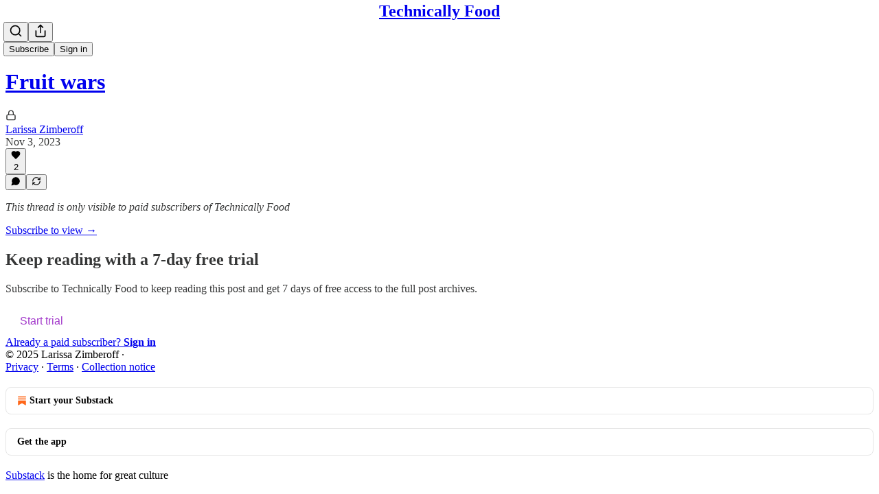

--- FILE ---
content_type: application/javascript; charset=UTF-8
request_url: https://technicallyfood.substack.com/cdn-cgi/challenge-platform/scripts/jsd/main.js
body_size: 4622
content:
window._cf_chl_opt={VnHPF6:'b'};~function(X2,Y,C,U,i,j,Z,e){X2=f,function(D,g,Xr,X1,Q,c){for(Xr={D:433,g:360,Q:351,c:412,z:419,x:421,A:436,o:422,F:329,W:366,l:411,m:345,V:408},X1=f,Q=D();!![];)try{if(c=-parseInt(X1(Xr.D))/1*(-parseInt(X1(Xr.g))/2)+-parseInt(X1(Xr.Q))/3*(parseInt(X1(Xr.c))/4)+-parseInt(X1(Xr.z))/5*(-parseInt(X1(Xr.x))/6)+parseInt(X1(Xr.A))/7*(parseInt(X1(Xr.o))/8)+parseInt(X1(Xr.F))/9*(parseInt(X1(Xr.W))/10)+parseInt(X1(Xr.l))/11*(-parseInt(X1(Xr.m))/12)+-parseInt(X1(Xr.V))/13,g===c)break;else Q.push(Q.shift())}catch(z){Q.push(Q.shift())}}(X,581765),Y=this||self,C=Y[X2(357)],U=function(Xc,Xw,XN,Xy,XJ,XZ,X3,g,Q,c){return Xc={D:444,g:379},Xw={D:417,g:417,Q:430,c:417,z:417,x:417,A:376,o:425,F:430,W:425},XN={D:431},Xy={D:358},XJ={D:431,g:425,Q:341,c:447,z:397,x:341,A:447,o:397,F:358,W:430,l:358,m:430,V:358,k:417,v:341,G:397,s:430,I:358,S:430,d:430,K:430,M:430,b:376},XZ={D:388,g:425},X3=X2,g=String[X3(Xc.D)],Q={'h':function(z){return z==null?'':Q.g(z,6,function(x,X4){return X4=f,X4(XZ.D)[X4(XZ.g)](x)})},'g':function(z,x,A,X5,o,F,W,V,G,s,I,S,K,M,P,L,O,X0){if(X5=X3,null==z)return'';for(F={},W={},V='',G=2,s=3,I=2,S=[],K=0,M=0,P=0;P<z[X5(XJ.D)];P+=1)if(L=z[X5(XJ.g)](P),Object[X5(XJ.Q)][X5(XJ.c)][X5(XJ.z)](F,L)||(F[L]=s++,W[L]=!0),O=V+L,Object[X5(XJ.x)][X5(XJ.c)][X5(XJ.z)](F,O))V=O;else{if(Object[X5(XJ.Q)][X5(XJ.A)][X5(XJ.o)](W,V)){if(256>V[X5(XJ.F)](0)){for(o=0;o<I;K<<=1,x-1==M?(M=0,S[X5(XJ.W)](A(K)),K=0):M++,o++);for(X0=V[X5(XJ.l)](0),o=0;8>o;K=K<<1|1&X0,M==x-1?(M=0,S[X5(XJ.m)](A(K)),K=0):M++,X0>>=1,o++);}else{for(X0=1,o=0;o<I;K=K<<1.17|X0,M==x-1?(M=0,S[X5(XJ.m)](A(K)),K=0):M++,X0=0,o++);for(X0=V[X5(XJ.V)](0),o=0;16>o;K=K<<1.78|1.42&X0,M==x-1?(M=0,S[X5(XJ.m)](A(K)),K=0):M++,X0>>=1,o++);}G--,0==G&&(G=Math[X5(XJ.k)](2,I),I++),delete W[V]}else for(X0=F[V],o=0;o<I;K=K<<1|X0&1.78,x-1==M?(M=0,S[X5(XJ.m)](A(K)),K=0):M++,X0>>=1,o++);V=(G--,0==G&&(G=Math[X5(XJ.k)](2,I),I++),F[O]=s++,String(L))}if(''!==V){if(Object[X5(XJ.v)][X5(XJ.c)][X5(XJ.G)](W,V)){if(256>V[X5(XJ.V)](0)){for(o=0;o<I;K<<=1,x-1==M?(M=0,S[X5(XJ.s)](A(K)),K=0):M++,o++);for(X0=V[X5(XJ.l)](0),o=0;8>o;K=K<<1|X0&1.09,x-1==M?(M=0,S[X5(XJ.s)](A(K)),K=0):M++,X0>>=1,o++);}else{for(X0=1,o=0;o<I;K=X0|K<<1,M==x-1?(M=0,S[X5(XJ.m)](A(K)),K=0):M++,X0=0,o++);for(X0=V[X5(XJ.I)](0),o=0;16>o;K=X0&1.84|K<<1,x-1==M?(M=0,S[X5(XJ.S)](A(K)),K=0):M++,X0>>=1,o++);}G--,0==G&&(G=Math[X5(XJ.k)](2,I),I++),delete W[V]}else for(X0=F[V],o=0;o<I;K=1&X0|K<<1.34,x-1==M?(M=0,S[X5(XJ.d)](A(K)),K=0):M++,X0>>=1,o++);G--,0==G&&I++}for(X0=2,o=0;o<I;K=K<<1|X0&1.38,x-1==M?(M=0,S[X5(XJ.K)](A(K)),K=0):M++,X0>>=1,o++);for(;;)if(K<<=1,M==x-1){S[X5(XJ.M)](A(K));break}else M++;return S[X5(XJ.b)]('')},'j':function(z,X6){return X6=X3,null==z?'':''==z?null:Q.i(z[X6(XN.D)],32768,function(x,X7){return X7=X6,z[X7(Xy.D)](x)})},'i':function(z,x,A,X8,o,F,W,V,G,s,I,S,K,M,P,L,X0,O){for(X8=X3,o=[],F=4,W=4,V=3,G=[],S=A(0),K=x,M=1,s=0;3>s;o[s]=s,s+=1);for(P=0,L=Math[X8(Xw.D)](2,2),I=1;I!=L;O=S&K,K>>=1,K==0&&(K=x,S=A(M++)),P|=(0<O?1:0)*I,I<<=1);switch(P){case 0:for(P=0,L=Math[X8(Xw.D)](2,8),I=1;I!=L;O=K&S,K>>=1,K==0&&(K=x,S=A(M++)),P|=(0<O?1:0)*I,I<<=1);X0=g(P);break;case 1:for(P=0,L=Math[X8(Xw.g)](2,16),I=1;I!=L;O=K&S,K>>=1,K==0&&(K=x,S=A(M++)),P|=I*(0<O?1:0),I<<=1);X0=g(P);break;case 2:return''}for(s=o[3]=X0,G[X8(Xw.Q)](X0);;){if(M>z)return'';for(P=0,L=Math[X8(Xw.c)](2,V),I=1;L!=I;O=K&S,K>>=1,K==0&&(K=x,S=A(M++)),P|=(0<O?1:0)*I,I<<=1);switch(X0=P){case 0:for(P=0,L=Math[X8(Xw.z)](2,8),I=1;I!=L;O=K&S,K>>=1,0==K&&(K=x,S=A(M++)),P|=I*(0<O?1:0),I<<=1);o[W++]=g(P),X0=W-1,F--;break;case 1:for(P=0,L=Math[X8(Xw.x)](2,16),I=1;I!=L;O=K&S,K>>=1,K==0&&(K=x,S=A(M++)),P|=(0<O?1:0)*I,I<<=1);o[W++]=g(P),X0=W-1,F--;break;case 2:return G[X8(Xw.A)]('')}if(F==0&&(F=Math[X8(Xw.x)](2,V),V++),o[X0])X0=o[X0];else if(X0===W)X0=s+s[X8(Xw.o)](0);else return null;G[X8(Xw.F)](X0),o[W++]=s+X0[X8(Xw.W)](0),F--,s=X0,F==0&&(F=Math[X8(Xw.c)](2,V),V++)}}},c={},c[X3(Xc.g)]=Q.h,c}(),i={},i[X2(423)]='o',i[X2(356)]='s',i[X2(348)]='u',i[X2(371)]='z',i[X2(398)]='n',i[X2(337)]='I',i[X2(346)]='b',j=i,Y[X2(428)]=function(D,g,Q,z,Xs,XG,Xu,Xa,A,o,F,W,V,G){if(Xs={D:381,g:415,Q:445,c:415,z:368,x:375,A:334,o:368,F:375,W:382,l:396,m:431,V:372,k:424},XG={D:355,g:431,Q:395},Xu={D:341,g:447,Q:397,c:430},Xa=X2,g===null||g===void 0)return z;for(A=H(g),D[Xa(Xs.D)][Xa(Xs.g)]&&(A=A[Xa(Xs.Q)](D[Xa(Xs.D)][Xa(Xs.c)](g))),A=D[Xa(Xs.z)][Xa(Xs.x)]&&D[Xa(Xs.A)]?D[Xa(Xs.o)][Xa(Xs.F)](new D[(Xa(Xs.A))](A)):function(s,Xh,I){for(Xh=Xa,s[Xh(XG.D)](),I=0;I<s[Xh(XG.g)];s[I+1]===s[I]?s[Xh(XG.Q)](I+1,1):I+=1);return s}(A),o='nAsAaAb'.split('A'),o=o[Xa(Xs.W)][Xa(Xs.l)](o),F=0;F<A[Xa(Xs.m)];W=A[F],V=n(D,g,W),o(V)?(G='s'===V&&!D[Xa(Xs.V)](g[W]),Xa(Xs.k)===Q+W?x(Q+W,V):G||x(Q+W,g[W])):x(Q+W,V),F++);return z;function x(s,I,XE){XE=f,Object[XE(Xu.D)][XE(Xu.g)][XE(Xu.Q)](z,I)||(z[I]=[]),z[I][XE(Xu.c)](s)}},Z=X2(361)[X2(401)](';'),e=Z[X2(382)][X2(396)](Z),Y[X2(363)]=function(D,g,Xt,XB,Q,z,x,A){for(Xt={D:440,g:431,Q:383,c:430,z:400},XB=X2,Q=Object[XB(Xt.D)](g),z=0;z<Q[XB(Xt.g)];z++)if(x=Q[z],'f'===x&&(x='N'),D[x]){for(A=0;A<g[Q[z]][XB(Xt.g)];-1===D[x][XB(Xt.Q)](g[Q[z]][A])&&(e(g[Q[z]][A])||D[x][XB(Xt.c)]('o.'+g[Q[z]][A])),A++);}else D[x]=g[Q[z]][XB(Xt.z)](function(o){return'o.'+o})},y();function N(Q,c,XP,XH,z,x,A){if(XP={D:420,g:426,Q:336,c:350,z:434,x:352,A:336,o:418,F:390,W:350,l:330,m:347,V:390},XH=X2,z=XH(XP.D),!Q[XH(XP.g)])return;c===XH(XP.Q)?(x={},x[XH(XP.c)]=z,x[XH(XP.z)]=Q.r,x[XH(XP.x)]=XH(XP.A),Y[XH(XP.o)][XH(XP.F)](x,'*')):(A={},A[XH(XP.W)]=z,A[XH(XP.z)]=Q.r,A[XH(XP.x)]=XH(XP.l),A[XH(XP.m)]=c,Y[XH(XP.o)][XH(XP.V)](A,'*'))}function J(XS,Xi,Q,c,z,x,A){Xi=(XS={D:370,g:362,Q:385,c:393,z:354,x:364,A:405,o:384,F:386,W:394,l:429,m:364,V:339},X2);try{return Q=C[Xi(XS.D)](Xi(XS.g)),Q[Xi(XS.Q)]=Xi(XS.c),Q[Xi(XS.z)]='-1',C[Xi(XS.x)][Xi(XS.A)](Q),c=Q[Xi(XS.o)],z={},z=BAnB4(c,c,'',z),z=BAnB4(c,c[Xi(XS.F)]||c[Xi(XS.W)],'n.',z),z=BAnB4(c,Q[Xi(XS.l)],'d.',z),C[Xi(XS.m)][Xi(XS.V)](Q),x={},x.r=z,x.e=null,x}catch(o){return A={},A.r={},A.e=o,A}}function n(D,g,Q,Xk,XC,z){XC=(Xk={D:414,g:368,Q:328,c:368,z:367},X2);try{return g[Q][XC(Xk.D)](function(){}),'p'}catch(x){}try{if(null==g[Q])return g[Q]===void 0?'u':'x'}catch(A){return'i'}return D[XC(Xk.g)][XC(Xk.Q)](g[Q])?'a':g[Q]===D[XC(Xk.c)]?'p5':g[Q]===!0?'T':!1===g[Q]?'F':(z=typeof g[Q],XC(Xk.z)==z?T(D,g[Q])?'N':'f':j[z]||'?')}function T(D,g,Xm,XY){return Xm={D:373,g:341,Q:404,c:397,z:383,x:353},XY=X2,g instanceof D[XY(Xm.D)]&&0<D[XY(Xm.D)][XY(Xm.g)][XY(Xm.Q)][XY(Xm.c)](g)[XY(Xm.z)](XY(Xm.x))}function f(D,g,Q){return Q=X(),f=function(R,Y,C){return R=R-328,C=Q[R],C},f(D,g)}function E(D,Xz,X9){return Xz={D:416},X9=X2,Math[X9(Xz.D)]()<D}function h(D,g,XW,XF,Xo,XA,Xf,Q,c){XW={D:402,g:340,Q:403,c:359,z:338,x:406,A:443,o:391,F:426,W:437,l:342,m:377,V:389,k:448,v:379,G:349},XF={D:343},Xo={D:344,g:344,Q:336,c:441},XA={D:437},Xf=X2,Q=Y[Xf(XW.D)],c=new Y[(Xf(XW.g))](),c[Xf(XW.Q)](Xf(XW.c),Xf(XW.z)+Y[Xf(XW.x)][Xf(XW.A)]+Xf(XW.o)+Q.r),Q[Xf(XW.F)]&&(c[Xf(XW.W)]=5e3,c[Xf(XW.l)]=function(XD){XD=Xf,g(XD(XA.D))}),c[Xf(XW.m)]=function(Xg){Xg=Xf,c[Xg(Xo.D)]>=200&&c[Xg(Xo.g)]<300?g(Xg(Xo.Q)):g(Xg(Xo.c)+c[Xg(Xo.D)])},c[Xf(XW.V)]=function(XQ){XQ=Xf,g(XQ(XF.D))},c[Xf(XW.k)](U[Xf(XW.v)](JSON[Xf(XW.G)](D)))}function B(c,z,Xl,XR,x,A,o,F,W,l,m,V){if(Xl={D:442,g:330,Q:402,c:338,z:406,x:443,A:439,o:413,F:340,W:403,l:359,m:437,V:342,k:409,v:380,G:378,s:392,I:331,S:365,d:410,K:406,M:387,b:374,P:333,L:350,O:369,X0:448,Xm:379},XR=X2,!E(.01))return![];A=(x={},x[XR(Xl.D)]=c,x[XR(Xl.g)]=z,x);try{o=Y[XR(Xl.Q)],F=XR(Xl.c)+Y[XR(Xl.z)][XR(Xl.x)]+XR(Xl.A)+o.r+XR(Xl.o),W=new Y[(XR(Xl.F))](),W[XR(Xl.W)](XR(Xl.l),F),W[XR(Xl.m)]=2500,W[XR(Xl.V)]=function(){},l={},l[XR(Xl.k)]=Y[XR(Xl.z)][XR(Xl.v)],l[XR(Xl.G)]=Y[XR(Xl.z)][XR(Xl.s)],l[XR(Xl.I)]=Y[XR(Xl.z)][XR(Xl.S)],l[XR(Xl.d)]=Y[XR(Xl.K)][XR(Xl.M)],m=l,V={},V[XR(Xl.b)]=A,V[XR(Xl.P)]=m,V[XR(Xl.L)]=XR(Xl.O),W[XR(Xl.X0)](U[XR(Xl.Xm)](V))}catch(k){}}function H(D,Xv,XU,g){for(Xv={D:445,g:440,Q:446},XU=X2,g=[];D!==null;g=g[XU(Xv.D)](Object[XU(Xv.g)](D)),D=Object[XU(Xv.Q)](D));return g}function X(XL){return XL='4tCfPjQ,/invisible/jsd,catch,getOwnPropertyNames,random,pow,parent,175rEvCjf,cloudflare-invisible,41610fJClkl,425400UeAlWs,object,d.cookie,charAt,api,onreadystatechange,BAnB4,contentDocument,push,length,error on cf_chl_props,582427godzLI,sid,floor,7qQhRPn,timeout,now,/b/ov1/0.7117407343234108:1764682582:IUTgZUThXmFxQ7aWf9GbtXyWWBE9EKubge8RXiYjzFs/,keys,http-code:,msg,VnHPF6,fromCharCode,concat,getPrototypeOf,hasOwnProperty,send,isArray,1953fIkgXr,error,chlApiRumWidgetAgeMs,readyState,chctx,Set,loading,success,bigint,/cdn-cgi/challenge-platform/h/,removeChild,XMLHttpRequest,prototype,ontimeout,xhr-error,status,11064VSnPqq,boolean,detail,undefined,stringify,source,311433wwaimw,event,[native code],tabIndex,sort,string,document,charCodeAt,POST,2clwBqh,_cf_chl_opt;WVJdi2;tGfE6;eHFr4;rZpcH7;DMab5;uBWD2;TZOO6;NFIEc5;SBead5;rNss8;ssnu4;WlNXb1;QNPd6;BAnB4;Jxahl3;fLDZ5;fAvt5,iframe,Jxahl3,body,BHcSU3,36610vcMING,function,Array,jsd,createElement,symbol,isNaN,Function,errorInfoObject,from,join,onload,chlApiUrl,alNXcxsq,wfJU3,Object,includes,indexOf,contentWindow,style,clientInformation,mAxV0,MtNZzHfcyPKOsB94n6LaA0Tip7eGdhxlkVE$q3RW2mQJvYC5UbI1uSrw8-Xg+oDjF,onerror,postMessage,/jsd/oneshot/13c98df4ef2d/0.7117407343234108:1764682582:IUTgZUThXmFxQ7aWf9GbtXyWWBE9EKubge8RXiYjzFs/,NUDr6,display: none,navigator,splice,bind,call,number,DOMContentLoaded,map,split,__CF$cv$params,open,toString,appendChild,_cf_chl_opt,addEventListener,6157242RABVZt,chlApiSitekey,chlApiClientVersion,6127eKZyfl'.split(','),X=function(){return XL},X()}function y(Xb,XM,Xp,Xj,D,g,Q,c,z){if(Xb={D:402,g:426,Q:332,c:335,z:407,x:407,A:399,o:427,F:427},XM={D:332,g:335,Q:427},Xp={D:432},Xj=X2,D=Y[Xj(Xb.D)],!D)return;if(!a())return;(g=![],Q=D[Xj(Xb.g)]===!![],c=function(XT,x){if(XT=Xj,!g){if(g=!![],!a())return;x=J(),h(x.r,function(A){N(D,A)}),x.e&&B(XT(Xp.D),x.e)}},C[Xj(Xb.Q)]!==Xj(Xb.c))?c():Y[Xj(Xb.z)]?C[Xj(Xb.x)](Xj(Xb.A),c):(z=C[Xj(Xb.o)]||function(){},C[Xj(Xb.F)]=function(Xn){Xn=Xj,z(),C[Xn(XM.D)]!==Xn(XM.g)&&(C[Xn(XM.Q)]=z,c())})}function a(Xx,XX,D,g,Q,c){return Xx={D:402,g:435,Q:435,c:438},XX=X2,D=Y[XX(Xx.D)],g=3600,Q=Math[XX(Xx.g)](+atob(D.t)),c=Math[XX(Xx.Q)](Date[XX(Xx.c)]()/1e3),c-Q>g?![]:!![]}}()